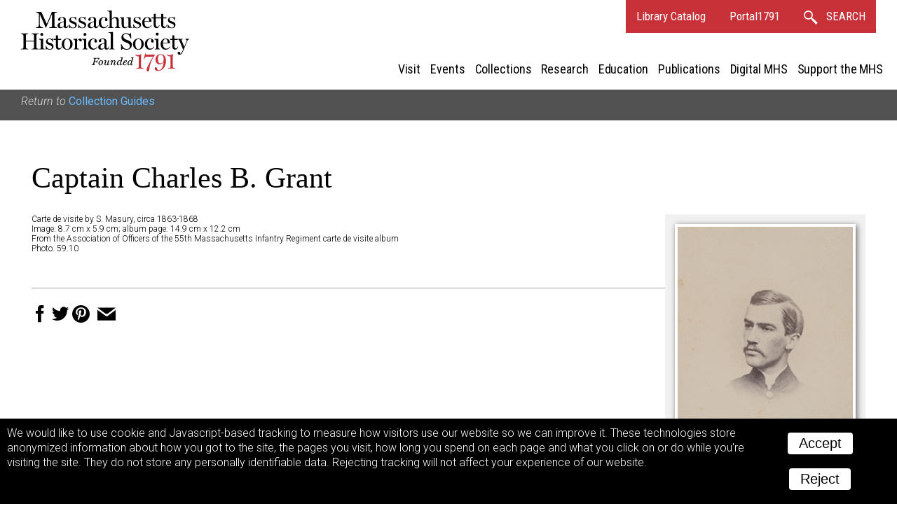

--- FILE ---
content_type: text/html; charset=UTF-8
request_url: https://www.masshist.org/database/2553?ft=Collection%20Guides&from=/collection-guides/view/fap009
body_size: 2923
content:
<!DOCTYPE html>
<html lang="en">
	<head>
		<meta charset="utf-8" />
		<link rel="shortcut icon" href="/favicon.ico" />
		<link href="https://fonts.googleapis.com/css?family=Roboto+Condensed:400,400i|Roboto:300,300i,400,400i,700,700i" rel="stylesheet" />
		<!--mobile-->
		<meta name="viewport" content="width=device-width, initial-scale=1.0" />
		<script src="/incl/js/jquery-2.1.1.min.js"></script>
		<script type="text/javascript" language="javascript" src="/2012/bbcms_templates/common/coreToolsV6.js"></script>
		<link rel="stylesheet" href="/2012/bbcms_templates/summer/surrogate/header-nav.css" />
		<link href="//cloud.webtype.com/css/78d7da92-c465-4bed-9138-252f993e9c89.css" rel="stylesheet" type="text/css" />
		<meta property="og:url" content="http://www.masshist.org/database/2553" />
		<meta property="og:image" content="http://www.masshist.org//database/images17/59_10_work_ref.jpg" />
		<meta property="og:description" content="Massachusetts Historical Society, Collections Online: Captain Charles B. Grant"/>
		
		<title>MHS Collections Online: Captain Charles B. Grant</title>
		<link rel="stylesheet" href="/database/css/document-2017-v03.css" type="text/css" media="screen" />
		<link rel="stylesheet" href="/database/css/2012-print.css" type="text/css" />

		<style>
			#banner { padding-bottom: 10px; }
		</style>
	</head>
	<body class="wide">
	<div class="owrapper" id="banner">
	<header class="header">
		<div class="iwrapper">
			<h1 id="logo">Massachusetts Historical Society. Founded 1791.
				<a class="homeLink" href="/">
					<img src="/images/banners/mhs_final.svg" alt=""/>
				</a>
			</h1>


			<div id="bannerLinks">
				<a href="http://balthazaar.masshist.org/cgi-bin/Pwebrecon.cgi?DB=local&PAGE=First" class="textLink">Library Catalog</a>
				<a href="https://aeon.masshist.org" class="textLink">Portal1791</a>
				<a class="textLink searchLink" href="/search">
					<svg
					xmlns:svg="http://www.w3.org/2000/svg" xmlns="http://www.w3.org/2000/svg" width="20px" height="20px" viewBox="0 0 34.009018 34.174942" version="1.1">
						<g transform="translate(-273.54565,-375.34216)">
						 <path style="fill:none;fill-opacity:1;stroke-width:2.97344351;stroke-linecap:round;stroke-miterlimit:4;stroke-dasharray:none;stroke-opacity:1" d="M 284.58528,376.82888 C 279.30934,376.82884 275.03233,381.10585 275.03237,386.38179 275.03243,391.65766 279.30941,395.93455 284.58528,395.93452 289.86115,395.93455 294.13812,391.65766 294.13818,386.38179 294.13822,381.10585 289.86122,376.82884 284.58528,376.82888 Z M 292.10293,394.23922 292.05344,394.28355 303.83666,406.5323 293.05788,396.62861 303.32324,407.39161 305.40372,405.31952 294.43928,395.25757 304.26009,405.49333 Z" />
						</g>
					</svg>
					<b>SEARCH</b>
				</a>

				<div class="hamburger"><span> </span><span> </span><span> </span></div>
			</div>

			
			
	<nav class="site_nav" id="siteNav">
		<div class="closer"><svg xmlns="http://www.w3.org/2000/svg" xmlns:xlink="http://www.w3.org/1999/xlink" version="1.1" width="36" height="36" viewBox="0 0 40 40"><path d="M0,2.5 L2.5,0 L 32.5,30 L 30,32.5 Z"></path><path d="M32.5,2.5 L30,0 L 0,30 L 2.5,32.5 Z"></path></svg></div>
		<ul>
			<li class="section_name"><a href="/visit"  mhs:path="/1/66">Visit</a></li>
			<li class="section_name"><a href="/events"  mhs:path="/1/14">Events</a></li>
			<li class="section_name"><a href="/collections"  mhs:path="/1/8">Collections</a></li>
			<li class="section_name"><a href="/research"  mhs:path="/1/9">Research</a></li>
			<li class="section_name"><a href="/teaching-history"  mhs:path="/1/13">Education</a></li>
			<li class="section_name"><a href="/publications"  mhs:path="/1/15">Publications</a></li>
			<li class="section_name"><a href="/digital-mhs"  mhs:path="/1/15">Digital MHS</a></li>
			<li class="section_name"><a href="/support"  mhs:path="/1/12">Support the MHS</a></li>
			
			<li class="mobile_extras"><a href="http://balthazaar.masshist.org/cgi-bin/Pwebrecon.cgi?DB=local&PAGE=First" class="textLink">Library Catalog</a></li>
			<li class="mobile_extras"><a href="/search" class="textLink">Search</a></li>
		</ul>
	</nav>
	
		</div>
	</header>

	
</div>


				<div class="mhs_backref">
										<p>Return to <a href="/collection-guides/view/fap009">Collection Guides</a></p>
				</div>
	<div id="masterCon" class="master_con">
		<div class="iwrapper">
			<div id="columns">
				<div class="main_col">

				
				<h1 class="created_title">Captain Charles B. Grant				</h1>
				
				<div class="view_choices" id="viewChoices">
					<div class="ref-img">
						<a href="/database/viewer.php?item_id=2553&mode=large&img_step=1&"><img src="/database/images17/59_10_work_ref.jpg" alt="Captain Charles B. Grant Carte de visite" title="Captain Charles B. Grant Carte de visite" usemap="" /></a>					</div>

					<div class="item_nav">
						<label>View:</label>
						<ul class="nav_modes">
							<li><a class="seqLink" href="/database/viewer.php?item_id=2553&img_step=1&mode=large#page1">image</a></li>																				</ul>
					</div><!--nav-->	
	
					 
					<div class="item_nav">
						<div class="sequence_pages">
													Image 1 of 1
									
						</div>
			
								
					</div>
						<p class="item_nav" style="font-size: 13px;">To order an image, navigate to the full<br/>display and click "request this image"<br/>on the blue toolbar.</p>
				</div><!--// view choices-->

				<div class="meta-data">
				
					<p>Carte de visite by S. Masury, circa 1863-1868</p>
					<p>Image: 8.7 cm x 5.9 cm; album page: 14.9 cm x 12.2 cm</p>
						<p><p>From the Association of Officers of the 55th Massachusetts Infantry Regiment carte de visite album</p>
<p>Photo. 59.10</p></p>
	
				</div><!--end meta data-->


				<br style="clear: left"/>

				<div class="descriptions">

				
	
								

				
						
						
						
							</div><!--//descriptions-->
				<span class="sharing-icons" data-services="fb tw pin email" data-img-src="http://www.masshist.org//database/images17/59_10_work_ref.jpg" data-url="http://www.masshist.org/database/2553" data-title="Captain Charles B. Grant - MHS Collections"></span>

			</div>
			</div><!--//columns -->
		</div>

	</div><!--// masterCon -->

	<script>
		function mhsASSetup(){
		   mhsASobj = new AntiSocial();
		   mhsASobj.findButtons("sharing-icons");
		}
	</script>
	<script src="/lib/ui-library/antisocial-v3.js" async="true" onload="mhsASSetup();"></script>

	<script>
		var cc_localStorageKey = "TRACKINGCONSENT";
		var cc_siteUsesGA = true; // to load GA
		var cc_gaAccountID ='G-1174Q9G3RC';
	</script>
	<script src="/lib/cookie-consent.js?v=2f" async="true"></script>
<script data-goatcounter="https://www.masshist.org/analytics"
        async src="/lib/count.js"></script>

</body>
</html>


--- FILE ---
content_type: text/css
request_url: https://www.masshist.org/2012/bbcms_templates/summer/surrogate/header-nav.css
body_size: 10586
content:
/* bring in header, nav, and footer for surrogate sites */
/* All Page Styles */
.clear {
  clear: both;
}

.hidden {
  display: none !important;
}

div > hr {
  clear: both;
}

.spacefix {
  text-indent: -9999em;
  color: white;
  clear: both;
}

.error_msg {
  font-weight: bold;
  color: #663311;
}

/* --- BANNER --- */
#banner {
  font-size: 100%;
  width: 100%;
  clear: both;
  background-size: 100%;
  background-position: 50% 50%;
  background-repeat: no-repeat;
  position: relative;
  box-sizing: border-box;
}

.header {
  color: white;
  text-align: right;
  background: rgba(255, 255, 255, 0.81);
}
.header .hamburger {
  display: none;
}

.header .iwrapper {
  position: relative;
  height: 118px;
  max-width: 1340px;
  padding: 0 30px;
  margin: 0 auto;
  box-sizing: border-box;
}

.header:after,
.header .iwrapper:after {
  content: " ";
  height: 0;
  display: block;
  clear: both;
  line-height: 0;
}

#logo {
  float: left;
  color: #6bbcff;
  text-indent: -9999em;
  font-size: 0 !important;
  margin: 0;
  text-shadow: none;
  height: auto;
  width: auto;
}
#logo .homeLink {
  display: block;
  margin: 15px 0 0 0;
  width: 240px;
}
#logo .homeLink img {
  display: block;
  height: auto;
  width: 100%;
}

#bannerLinks {
  position: relative;
  float: right;
  font-family: "Roboto Condensed", "Helvetica", "Arial", sans-serif;
  background: #c83138;
  box-sizing: border-box;
}
#bannerLinks a, #bannerLinks a:link, #bannerLinks a:visited, #bannerLinks a:hover {
  color: white;
  display: inline-block;
  font-size: 17px;
  font-weight: 400;
  line-height: 2.8;
  padding: 0 15px;
  text-decoration: none;
}
#bannerLinks a:hover {
  background: white;
  color: #c83138;
}
#bannerLinks a:hover svg path {
  stroke: #c83138;
}
#bannerLinks svg {
  vertical-align: middle;
  padding-right: 0.5rem;
  cursor: pointer;
}
#bannerLinks svg path {
  stroke: #ffffff;
}
#bannerLinks .searchLink b {
  font-weight: normal;
}
#bannerLinks #searchForm {
  box-sizing: border-box;
  position: absolute;
  right: 0;
  background: #c83138;
  z-index: 100;
}
#bannerLinks #searchForm div {
  padding: 7.5px 15px;
  text-align: right;
}
#bannerLinks #searchForm input {
  display: inline-block;
  margin: 0;
  line-height: 2;
  font-size: 17px;
  border: none;
  height: 27px;
  padding: 5px;
  width: auto;
}
#bannerLinks #searchForm ::-webkit-input-placeholder {
  font-weight: 300;
  font-size: 16px;
  color: #909090;
}
#bannerLinks #searchForm ::-moz-placeholder {
  font-weight: 300;
  font-size: 16px;
  color: #909090;
}
#bannerLinks #searchForm :-ms-input-placeholder {
  font-weight: 300;
  font-size: 16px;
  color: #909090;
}
#bannerLinks #searchForm :-moz-placeholder {
  font-weight: 300;
  font-size: 16px;
  color: #909090;
}
#bannerLinks #searchForm input:focus {
  outline: none;
}
#bannerLinks #searchForm a, #bannerLinks #searchForm a:link, #bannerLinks #searchForm a:visited, #bannerLinks #searchForm a:hover {
  padding: 0.1rem 0.5rem;
  line-height: 2;
  width: 2rem;
  background: white;
}
#bannerLinks #searchForm a svg path {
  stroke: #c83138;
}
#bannerLinks #searchForm input, #bannerLinks #searchForm a {
  vertical-align: top;
}
.galleryLink {
  /*	float: right;
  	display: block;
      margin-top: 68px;
      margin-right: $gutter;
  */
  display: block;
  position: absolute;
  right: 30px;
  bottom: 15px;
}
.galleryLink a {
  color: #65baff;
  font-weight: bold;
  font-size: 13px;
  text-shadow: 1px 1px 1px black;
  font-weight: 300;
}

/* --- NAVIGATION --- */
.breadcrumbs {
  background: #cccccc;
  font-size: 13px;
  padding: 7px 12px 4px 42px;
}

@media (max-width: 1180px) {
  #logo .homeLink {
    position: relative;
    background: url(/images/banners/mhs_final_horizontal_blk_no_date.svg) no-repeat;
    background-size: contain;
    height: auto;
    background-position: 0 71%;
    background-size: 90%;
    margin: 0;
    width: 527px;
  }
  #logo .homeLink img {
    display: none;
  }
  #logo .homeLink:before {
    display: block;
    content: "";
    padding-top: 10%;
  }
}
@media (max-width: 994px) {
  #bannerLinks {
    top: 0;
    right: 0;
    margin: 0 !important;
  }

  #logo {
    width: auto;
    height: auto;
  }
  #logo .homeLink {
    background: none;
    margin: 15px 15px 15px 0;
    width: 240px;
  }
  #logo .homeLink img {
    display: block;
  }
  #logo .homeLink:before {
    display: none;
  }

  .header .iwrapper {
    padding: 0 0 0 30px;
  }
  .header .hamburger {
    box-sizing: border-box;
    display: inline-block;
    vertical-align: bottom;
    top: 0;
    left: -50px;
    z-index: 11;
    cursor: pointer;
    padding: 12px 0;
  }
  .header .hamburger span {
    display: block;
    background: white;
    height: 4px;
    width: 26px;
    margin: 0 12px;
    transition: all 0.7s ease;
  }
  .header .hamburger span + span {
    margin-top: 4px;
  }

  .navOpen .header .hamburger span {
    transform: translate(7px, 9px) rotate(-45deg);
  }
  .navOpen .header .hamburger span + span {
    transform: translate(7px, 2px) rotate(45deg);
  }
  .navOpen .header .hamburger span + span + span {
    transform: translate(7px, -6px) rotate(45deg);
  }
}
@media (max-width: 777px) {
  #banner {
    background-position: 50% 100%;
  }

  .header .iwrapper {
    padding: 0;
    height: auto;
  }
  .header #bannerLinks {
    float: none;
  }

  #logo {
    float: none;
    margin: 0;
  }
  #logo .homeLink {
    position: relative;
    background: rgba(255, 255, 255, 0.71) url(/images/banners/mhs_final_horizontal_blk_no_date.svg) no-repeat;
    background-size: contain;
    height: audo;
    background-position: 15px 50%;
    background-size: 90%;
    margin: 0;
    width: 100%;
  }
  #logo .homeLink img {
    display: none;
  }
  #logo .homeLink:before {
    display: block;
    content: "";
    padding-top: 12%;
  }
}
@media (max-width: 640px) {
  #banner {
    position: relative !important;
  }
}
@media (max-width: 430px) {
  #bannerLinks a,
#bannerLinks a:link,
#bannerLinks a:visited,
#bannerLinks a:hover {
    padding: 0 8px;
  }
  #bannerLinks a.searchLink b {
    display: none;
  }
}
.site_nav {
  box-sizing: border-box;
  position: absolute;
  right: 15px;
  bottom: 0;
  text-align: right;
  font-family: "Roboto Condensed", Arial, sans-serif;
  padding: 0;
  clear: none;
  display: block;
  margin: 0 0 0 0;
  width: auto;
  float: right;
}
.site_nav .closer {
  display: none;
}
.site_nav ul {
  margin: 0;
  padding: 0;
}
.site_nav ul a:link {
  padding: 6px 5px;
}
.site_nav ul a,
.site_nav ul a:link,
.site_nav ul a:active,
.site_nav ul a:hover,
.site_nav ul a:visited {
  display: block;
  margin: 0;
  color: black;
  text-decoration: none;
  font-size: 18px;
  letter-spacing: -0.1px;
  font-weight: 400;
}
.site_nav ul a:hover {
  background: black;
  color: white;
}
.site_nav br {
  display: none;
}
.site_nav li {
  display: inline-block;
  list-style-type: none;
  padding: 0;
  margin: 0;
  line-height: 1.5;
}
.site_nav li a.current_section,
.site_nav li a:link.current_section,
.site_nav li a:active.current_section,
.site_nav li a:hover.current_section,
.site_nav li a:visited.current_section {
  color: white;
  background: #c83138;
  text-decoration: none;
}

#mainNavMoreT {
  display: inline-block;
  cursor: pointer;
  padding: 12px 14px 8px 8px;
}
#mainNavMoreT a {
  text-transform: uppercase;
  font-size: 13px;
}
#mainNavMoreT svg {
  transition: transform 0.5s ease;
  transform: ro tate(-90deg);
  fill: #000000;
}

#mainNavMoreT:hover {
  background: #433f3b;
}

#mainNavMoreT:hover a {
  background: #433f3b;
  color: white;
}
#mainNavMoreT:hover a svg {
  fill: #ffffff;
}

#mainNavMoreT.open {
  background: #433f3b;
}
#mainNavMoreT.open a {
  color: white;
}
#mainNavMoreT.open svg {
  transform: rotate(0deg);
  fill: #ffffff;
}

#mainNavMore {
  position: absolute;
  z-index: 505;
  background: #433f3b;
  width: 100%;
  margin: 0 auto;
  padding-right: 58px;
  max-width: 1250px;
  display: none;
  right: 0;
  -moz-box-shadow: 0 3px 4px rgba(0, 0, 0, 0.6);
  -moz-box-sizing: border-box;
  -webkit-box-shadow: 0 3px 4px rgba(0, 0, 0, 0.6);
  -webkit-box-sizing: border-box;
  -o-box-shadow: 0 3px 4px rgba(0, 0, 0, 0.6);
  -o-box-sizing: border-box;
  box-shadow: 0 3px 4px rgba(0, 0, 0, 0.6);
  box-sizing: border-box;
  text-align: right;
}

#mainNavMore.open {
  display: block;
}

#mainNavMore a:link,
#mainNavMore a:visited,
#mainNavMore a:active {
  font-family: "Roboto Condensed", sans-serif;
  font-weight: 300;
  font-size: 15px;
  background: none;
  color: white;
  padding: 4px;
}

#mainNavMore a:hover {
  background: #dfdfdf;
  color: #433f3b;
}

#mainNavMore ul {
  background: none;
  display: inline-block;
  padding: 15px;
  vertical-align: top;
}

#mainNavMore ul li {
  display: block;
  text-align: left;
}

.mobile_extras {
  display: none !important;
}

@media (max-width: 994px) {
  .mobile_extras {
    display: block !important;
  }

  #mainNavMore,
#mainNavMoreT {
    display: none !important;
  }
}
@media (max-width: 1050px) {
  #banner,
#bigBoxes,
#masterCon,
#MHSfooter {
    right: 0;
    transition: right 0.5s ease;
    position: relative;
  }

  .site_nav {
    background: #3a3a3a;
    width: 280px;
    position: fixed !important;
    left: auto;
    right: -280px !important;
    bottom: auto !important;
    top: 47px !important;
    margin: 0;
    transition: right 0.5s ease;
    float: none;
  }
  .site_nav li {
    text-align: left;
    display: block;
    position: relative;
  }
  .site_nav li a:link, .site_nav li a:visited {
    color: white;
    font-weight: 400;
    padding-left: 0.75rem;
  }
  .site_nav .closer {
    display: none;
    position: absolute;
    right: 6px;
    width: 30px;
    height: 30px;
    cursor: pointer;
    margin: 6px;
    transform: scale(0.8);
  }
  .site_nav .closer svg {
    height: 30px;
  }
  .site_nav .closer path {
    fill: #ffffff;
  }

  .navOpen .site_nav {
    right: 0 !important;
  }
  .navOpen #banner,
.navOpen #bigBoxes,
.navOpen #masterCon,
.navOpen #MHSfooter {
    right: 280px;
  }

  .homepage .site_nav li.hide_on_home {
    display: block;
  }
}
@media (max-width: 600px) {
  .navOpen .site_nav {
    right: 0 !important;
    height: 100%;
  }
}
#BTT {
  transition: bottom 0.5s ease;
  display: block;
  bottom: -50px;
  position: fixed;
  right: 0;
  z-index: 500;
  background: #8a8a8a;
  color: white;
  padding: 1rem;
  font-weight: bold;
  font-size: 16px;
  font-family: Arial, sans-serif;
  box-sizing: border-box;
  cursor: pointer;
}

#BTT.showBTT {
  bottom: 0;
}

/*# sourceMappingURL=header-nav.css.map */


--- FILE ---
content_type: text/css
request_url: https://www.masshist.org/database/css/document-2017-v03.css
body_size: 7459
content:

/* layout and structure */

	body {
		padding: 0; margin: 0;
		font-family: "Roboto", "Helvetica", Arial, sans-serif;
		font-weight: 300;
		font-size: 100%;
		background: white;
	}
	
	
	.master_con {
		max-width: 1250px;
		box-sizing: border-box;
		margin: 0 auto;
		padding: 0 30px;
	}
	
	


	#columns {
		padding-top: 30px;
	}
	
	
	.main_col {
		padding-top: 0;
	}


	.collections-online {
		border-bottom: 1px solid #777;
		font-family: "Roboto Condensed", Helvetica, Arial, sans-serif;
		color: #c83138;
		font-size: 28px;
		text-transform: uppercase;
		font-weight: bold;
	}
	
	
/* meta data formating */


	.mhs_backref {
		background: #525252;
		color: #ddd;
		padding: 0 5px 0 0;
		font-style: italic;
		text-align: left;
		min-height: 44px;
	}
	
	.mhs_backref h1 {
		font-style: normal; color: white; display: inline; font-size: 22px;
	}
	
	.mhs_backref img {
		display: block;
		float: left;
		vertical-align: middle;
	}
	
	.mhs_backref p {
		margin-top: 0;
		margin-bottom: 0;
		padding: 7px 30px;
		display: block;
	}
	
	.mhs_backref a:link,
	.mhs_backref a:visited {
		font-style: normal;
		color: #6bbcff; /* #ffdd66; */
	}


	h2.alternateTitle {
		font-size: 22px;
	}
	h2.alternateTitle:before {
		content: "Alternate title: ";
		font-weight: normal;
		color: #9a9a9a;
		font-family: "Arial", sans-serif;
		font-size: 19px;
	}


	h2,
	span.subHeading {
		font-weight: 700;
		font-size:18px;
		border: none;
		margin: 2rem 0 .5rem 0;
	}
	
	a,
	a:link,
	a:active,
	a:visited,
	a.pseudo {
		color: #00b4ff; /* #ff002b;*/
		font-weight: 400;
		text-decoration: none;
	}
	
	
	i, em {
		font-style: italic;
	}
	
	
	p {
		margin: 0 0 1rem 0;
	}
	
	.pub_title,
	.real_title,
	.created_title {
		font-family: "Miller Headline", "Georgia", serif;
		font-size: 42px;
		font-weight: 400;
	}
	
	.real_title { font-style: italic;}
	.pub_title { font-style: normal;}
	
	#seq_note, #seq_note_toggle {
		color: black;
		font-family: Helvetica, Arial, sans-serif;
		font-size: 14px;
	}

	#seq_note_toggle {
		color: #0084ff;
		cursor: pointer;
		padding-right: 14px;
		background: url(/images/smgraphics/open-close-blue-arrow.png) 100% 2px no-repeat;
	}
	#seq_note_toggle.toggled {
		background: url(/images/smgraphics/open-close-blue-arrow.png) 100% -12px no-repeat;
	}
	
	#seq_note.toggling {
		display: none;
		padding: 7px;
		background: white;
		box-shadow: 2px 2px 4px #444444;
		position: absolute;
		z-index: 500;
	}

	#meta-toggle {display: inline;
		cursor: pointer;
		padding-right: 14px;
		background: url(/images/smgraphics/open-close-blue-arrow.png) 100% 2px no-repeat;
	}
	#meta-toggle.toggled {
		background: url(/images/smgraphics/open-close-blue-arrow.png) 100% -12px no-repeat;
	}
		
	.meta-data {
		font-size: 12px;
		margin-left: 0;
	}
	
	.meta-data p {
		margin: 0;
		padding: 0;
	}
	
	.meta-data.toggling {
		display: none;
		max-width: 45%;
		padding: 7px;
		background: white;
		box-shadow: 2px 2px 4px #444444;
		position: absolute;
		z-index: 500;
	}
	
	
	
	/* navigation */

	.view_choices {
		float: right;
		margin-left: 28px;
		margin-bottom: 14px;
		text-align: left;
		background: #f1f1f1;
		padding: 14px;
		max-width: 45%;
		overflow: visible;
	}
	.view_choices ul {display: inline}
	.view_choices li {display: inline; margin: 0 14px 0 0;}
	.view_choices .chosen {display: none}
	
	.img-mode .view_choices,
	.transcript-mode .view_choices {
		float: none;
		text-align: left;
		padding: 7px;
		margin: 0;
	}
	
	
	.ref-img {
		text-align: center;
	}
	
	.ref-img img {
		border: 4px solid white;
		box-shadow: 2px 2px 8px #666666;
		max-width: 100%;
	}

	.item_nav {
		clear: left;
		margin: 7px 0 7px 0;
		padding: 7px 7px 7px 7px;
		font-size: 16px;
	}
	
	.ref-img a:link,
	.ref-img a:visited {

	}



	.projects {
		background: #e9e9e9;
		border-radius: 5px 5px;
		padding: 14px;
		margin-right: 14px;
	}

	.projects li {
		list-style: circle;
		margin: 7px 0 0 21px;
	}
	

	
	
	
	.descriptions .from_project_title {
		color:  #555;
		padding-right: 14px;
		text-align: center;
		font-size: 12px;
		background: none;
	}
	
	.descriptions .from_project_title a:link {
		background: none;
		padding-right: 0;
	}


	
	
	
	.img-mode .item_nav,
	.transcript-mode .item_nav {margin: 0;}
	
	.item_nav {
		text-align: left;
	}
	
	.item_nav label {}
	
	.item_nav .sequence_pages {
		display: inline;
		padding-left: 0;
		}
		
	.item_nav .sequence_pages h3 {
		display: inline;
		color: black;
		font-family: Helvetica, Arial, sans-serif;
		font-size: 14px;
		padding-right: 7px;
		padding-left: 0;
		margin: 0;
	}
		
	.item_nav .sequence_pages div {
		display: inline;
	}
	
	.item_nav .sequence_pages li {
		display: inline;
		margin: 0;
		font-size: 14px;
		padding: 0;
		border: 1px solid #e0e0e0;
	}
	
	.item_nav .sequence_pages .currentPage {
		cursor: default;
		background: #d0d0d0;
		padding: 0 4px 0 4px;
	}
	.item_nav .sequence_pages .currentPage a {color: #333}
	
	.item_nav .sequence_pages li a:link {
		padding: 0 4px 0 4px;
	}
	.item_nav .sequence_pages li a:link  {
		text-decoration: none;
	}
	
	.item_nav .sequence_pages li:hover {
		border: 1px solid #0077aa;
	}
	
	.item_nav .sequence_pages .prev_img_link a:link,
	.item_nav .sequence_pages .next_img_link a:link
	{
		background: #0084ff url(/database/graphics/prev-page.gif)  -1px -2px no-repeat;
		padding: 2px 6px;
		border-radius: 3px;
		-webkit-border-radius: 3px;
		-moz-border-radius: 3px;
		border: 1px solid #1188ff;
	}

	.item_nav .sequence_pages .next_img_link a:link
	{
		background: #0084ff url(/database/graphics/next-page.gif)  -3px -2px no-repeat;
	}
	
	.item_nav .jump_form {
		display: inline;
		padding-left: 28px;
	}
	
	.item_nav .jump_form input {
		display: inline;
		width: 3em;
		float: none;
		padding: 0;
		line-height: 1.35;
		vertical-align: middle;
		margin: 0;
	}
	
	.item_nav .nav_modes {
		padding: 0;
		display: block;
	}
	
	.item_nav .nav_modes li {
		display: inline;
		list-style: none;
		padding: 0;
		margin: 0 7px;
		line-height: 14px;
	}

	.item_nav .nav_modes img {
		vertical-align: middle;
	}


	.extra-nav {
		list-style-type: none;
		background: #e0e0e0;
		margin: 14px 0 14px 0;
		padding: 7px;
		text-align: center;
	}
	
	.extra-nav li {display: inline}


	/* descriptions */
	
	.descriptions {
		max-width: 600px;
		clear: left;
		margin: 14px 0 0 0;
		line-height: 1.35;
		padding: 0 0 1rem 0;
	}
	
	.descriptions h2, .descriptions h3 {
		font-family: Helvetica, Arial, sans-serif;
	}
	
	.descriptions h2 {
		font-size: 16px;
	}
	
	.descriptions h3 {
		color: #b4111a;
		font-size: 14px;
		padding: 0;
		margin: 0;
	}
	/* old fix */
	span.subHeading em {
		font-style: normal;
	}
	
	.descriptions p {margin-left: 0;}
	
	
	.transcript_text a {
		color: #666;
	}
	
	
	
	/* viewer customizations */
	.view_controls {
		border-top-right-radius: 0 0;
		border-bottom-right-radius: 0 0;
		border-top-left-radius: 0 0;
		border-bottom-left-radius: 7px 7px;
		font-family: Helvetica, Arial, sans-serif;
		font-size: 14px;
		color: white;
	}


	.zoomify {
		box-sizing: border-box;
		-webkit-box-sizing: border-box;
		-moz-box-sizing: border-box;
		border: 4px solid #1188ff;

	}


	.sharing-icons {
		padding-top: 1.5rem;
	    display: block;
		border-top: 1px solid #a0a0a0;
	}
	
	.sharing-icon.email svg {
		width: 40px;
		height: 24px;
	}
	
	
	@media (max-width: 660px)  {
		.view_choices {
			float: none;
			width: 95%;
			max-width: none;
			margin-left: 0;
		}
		
		
		.dualChoice {
			display: none !important;
		}
	}


--- FILE ---
content_type: text/css
request_url: https://www.masshist.org/database/css/2012-print.css
body_size: 788
content:
	
	@media print {
		
		#masthead2012,
		#siteNav,
		footer {
			display: none;
		}
		
		.view_choices .item_nav {display: none}
		
		
		/* hide choice of alt desc */
		
		.descriptions .projects {display: none;}
		
		
		
		h2.from_project_title {
			font-size: 14pt;
		}
		
		
		
		/* Ojbect view */
		
		.banner {
			position: relative;
		}
				
		
		/* reveal image */
		
		
		.print_only {display: block;}
		.print_only img {max-width: 100%}
		
		/* hide other */
		#nv_image_box {display: none}
		
		.captionWithImage {display: none}
		
		#fullCaption {display:  block; position: relative;}
		
		#tControls {display: none}
		
		.print_only h1 {
			font-size: 150%;
			margin: .5in;
			padding: .25in;
			border: 1px solid black;
		}
		
		.backToTop, .mobileToTop {display: none}
		
	}

--- FILE ---
content_type: image/svg+xml
request_url: https://www.masshist.org/images/banners/mhs_final.svg
body_size: 29377
content:
<?xml version="1.0" encoding="UTF-8" standalone="no"?>
<svg
   xmlns:svg="http://www.w3.org/2000/svg"
   xmlns="http://www.w3.org/2000/svg"
   version="1.1"
   x="0px"
   y="0px"
   width="517.72101"
   height="187.74899"
   viewBox="0 0 517.72101 187.74899"
   xml:space="preserve"><path
     d="M 86.96,53.717 86.96,52.133 C 88.256,52.061 92.216,51.7 93.225,51.196 94.881,50.332 95.529,49.18 95.529,47.524 L 95.529,10.657 76.88,52.925 75.512,52.925 C 74.648,50.116 73.064,46.012 71.696,42.916 L 57.727,11.665 57.727,40.035 C 57.727,45.508 58.591,48.604 60.175,49.9 61.399,50.908 66.296,52.06 67.592,52.132 L 67.592,53.716 45.989,53.716 45.989,52.132 C 47.213,51.987 50.958,51.556 52.686,50.331 54.414,49.107 55.062,45.939 55.062,40.394 L 55.062,14.04 C 55.062,11.088 54.27,9.288 52.83,8.136 51.102,6.768 48.293,6.192 46.35,6.12 L 46.35,4.535 62.551,4.535 79.257,41.186 92.722,10.656 C 93.874,7.992 94.306,5.328 94.378,4.535 L 110.651,4.535 110.651,6.12 C 109.355,6.191 106.619,6.624 105.323,7.056 103.523,7.632 103.091,9 103.091,10.584 L 103.091,47.523 C 103.091,49.107 103.667,50.259 105.323,51.051 106.187,51.483 109.427,52.059 110.723,52.131 L 110.723,53.715 86.96,53.715 Z"
      /><path
     d="M 137.928,54.436 C 134.544,54.436 132.743,52.924 131.591,49.612 L 131.375,49.612 C 128.783,52.636 125.039,54.581 120.718,54.581 115.749,54.581 112.365,51.557 112.365,46.948 112.365,41.044 115.822,39.027 119.422,37.659 123.526,36.075 128.495,34.851 131.519,33.123 L 131.519,29.091 C 131.519,27.795 131.303,21.819 125.327,21.819 122.591,21.819 121.582,23.475 120.934,24.267 120.934,25.347 121.582,26.931 121.582,28.515 121.582,30.027 119.998,31.612 117.406,31.612 115.03,31.612 114.166,29.739 114.166,27.867 114.166,23.547 120.287,20.235 125.759,20.235 132.887,20.235 138.144,21.315 138.144,30.891 138.144,37.228 137.784,44.644 137.784,47.021 137.784,48.101 138.792,50.693 141.168,50.693 143.544,50.693 143.76,47.885 143.976,45.149 L 145.56,45.149 C 145.129,51.845 142.392,54.436 137.928,54.436 Z M 119.35,45.868 C 119.35,49.828 121.15,51.629 124.246,51.629 127.99,51.629 129.574,49.973 131.303,47.813 L 131.591,35.211 C 124.391,37.443 119.35,39.46 119.35,45.868 Z"
      /><path
     d="M 159.591,54.724 C 156.063,54.724 152.246,53.068 151.023,51.844 L 150.303,54.076 147.927,54.076 147.567,42.915 149.079,42.915 C 149.871,46.443 154.191,52.996 159.952,52.996 164.992,52.996 166.721,50.331 166.721,46.803 166.721,43.059 163.912,41.547 158.296,39.891 153.688,38.523 148.503,35.859 148.503,29.666 148.503,24.337 152.607,20.233 159.304,20.233 162.113,20.233 164.992,20.88 166.793,22.105 L 167.369,20.161 169.601,20.161 170.105,30.098 168.593,30.098 C 167.873,25.994 164.2,21.889 159.088,21.889 154.695,21.889 153.471,24.41 153.471,27.074 153.471,31.178 155.919,31.97 161.896,33.915 167.801,35.859 171.689,38.523 171.689,44.428 171.688,50.837 166.36,54.724 159.591,54.724 Z"
      /><path
     d="M 188.304,54.724 C 184.776,54.724 180.959,53.068 179.736,51.844 L 179.016,54.076 176.64,54.076 176.28,42.915 177.792,42.915 C 178.584,46.443 182.904,52.996 188.665,52.996 193.705,52.996 195.434,50.331 195.434,46.803 195.434,43.059 192.625,41.547 187.009,39.891 182.401,38.523 177.216,35.859 177.216,29.666 177.216,24.337 181.32,20.233 188.017,20.233 190.826,20.233 193.705,20.88 195.506,22.105 L 196.082,20.161 198.314,20.161 198.818,30.098 197.306,30.098 C 196.586,25.994 192.913,21.889 187.801,21.889 183.408,21.889 182.184,24.41 182.184,27.074 182.184,31.178 184.632,31.97 190.609,33.915 196.514,35.859 200.402,38.523 200.402,44.428 200.401,50.837 195.073,54.724 188.304,54.724 Z"
      /><path
     d="M 230.914,54.436 C 227.53,54.436 225.729,52.924 224.577,49.612 L 224.361,49.612 C 221.769,52.636 218.025,54.581 213.704,54.581 208.735,54.581 205.351,51.557 205.351,46.948 205.351,41.044 208.808,39.027 212.408,37.659 216.512,36.075 221.481,34.851 224.505,33.123 L 224.505,29.091 C 224.505,27.795 224.289,21.819 218.313,21.819 215.577,21.819 214.568,23.475 213.92,24.267 213.92,25.347 214.568,26.931 214.568,28.515 214.568,30.027 212.984,31.612 210.392,31.612 208.016,31.612 207.152,29.739 207.152,27.867 207.152,23.547 213.273,20.235 218.745,20.235 225.873,20.235 231.13,21.315 231.13,30.891 231.13,37.228 230.77,44.644 230.77,47.021 230.77,48.101 231.778,50.693 234.154,50.693 236.53,50.693 236.746,47.885 236.962,45.149 L 238.546,45.149 C 238.115,51.845 235.379,54.436 230.914,54.436 Z M 212.337,45.868 C 212.337,49.828 214.137,51.629 217.233,51.629 220.977,51.629 222.561,49.973 224.29,47.813 L 224.578,35.211 C 217.377,37.443 212.337,39.46 212.337,45.868 Z"
      /><path
     d="M 254.738,54.581 C 244.297,54.581 239.113,47.236 239.113,37.3 239.113,28.443 245.234,20.235 255.098,20.235 262.514,20.235 266.259,24.195 266.259,28.588 266.259,30.964 265.034,32.62 262.514,32.62 261.074,32.62 258.482,31.828 258.482,29.019 258.482,25.995 259.418,25.923 259.418,24.555 259.058,22.466 257.618,21.962 255.098,21.962 250.849,21.962 246.385,25.778 246.385,36.651 246.385,45.076 250.13,51.413 256.466,51.413 261.579,51.413 264.316,49.181 266.691,45.004 L 268.06,46.012 C 265.395,50.764 260.426,54.581 254.738,54.581 Z"
      /><path
     d="M 288.936,53.717 288.936,52.277 C 290.233,52.206 291.313,52.061 292.321,51.773 293.69,51.341 294.266,50.117 294.266,48.533 L 294.266,31.179 C 294.266,26.21 291.385,23.475 288.289,23.475 283.031,23.475 280.08,26.859 279.287,28.515 L 279.287,48.172 C 279.287,49.757 279.935,50.837 281.232,51.413 282.312,51.917 283.32,52.205 284.615,52.276 L 284.615,53.716 267.623,53.716 267.623,52.276 C 268.918,52.205 269.783,52.06 270.791,51.772 272.158,51.34 272.734,50.116 272.734,48.532 L 272.734,7.489 C 272.591,5.976 271.943,4.104 270.791,3.312 269.926,2.736 267.262,2.232 265.967,2.16 L 265.967,0.792 278.783,0 279.287,0.504 279.287,26.139 279.432,26.139 C 282.168,23.475 285.049,20.235 291.241,20.235 297.938,20.235 300.889,24.771 300.889,31.612 L 300.889,48.245 C 300.889,49.829 301.465,50.909 302.762,51.485 303.77,51.918 304.633,52.206 305.93,52.277 L 305.93,53.717 288.936,53.717 Z"
      /><path
     d="M 331.41,53.86 330.906,53.356 330.906,48.964 330.689,48.964 C 327.953,51.699 325.361,54.58 319.169,54.58 312.472,54.58 309.808,49.611 309.808,42.843 L 309.808,27.722 C 309.663,26.209 309.087,24.913 307.935,24.121 307.072,23.545 305.632,23.041 304.335,22.969 L 304.335,21.601 315.929,20.738 316.433,21.242 316.433,44.139 C 316.433,49.108 319.025,51.7 322.121,51.7 327.377,51.7 329.898,48.316 330.834,46.804 L 330.834,27.507 C 330.689,25.994 330.113,24.698 328.961,23.906 328.098,23.33 326.154,23.042 324.281,22.969 L 324.281,21.601 336.883,20.738 337.387,21.242 337.387,47.308 C 337.532,48.82 338.108,49.972 339.258,50.764 340.123,51.34 341.418,51.628 342.715,51.7 L 342.715,53.068 331.41,53.86 Z"
      /><path
     d="M 357.321,54.724 C 353.794,54.724 349.977,53.068 348.753,51.844 L 348.032,54.076 345.657,54.076 345.298,42.915 346.81,42.915 C 347.601,46.443 351.921,52.996 357.683,52.996 362.722,52.996 364.451,50.331 364.451,46.803 364.451,43.059 361.642,41.547 356.027,39.891 351.418,38.523 346.234,35.859 346.234,29.666 346.234,24.337 350.338,20.233 357.035,20.233 359.844,20.233 362.723,20.88 364.523,22.105 L 365.099,20.161 367.331,20.161 367.835,30.098 366.323,30.098 C 365.602,25.994 361.93,21.889 356.817,21.889 352.424,21.889 351.202,24.41 351.202,27.074 351.202,31.178 353.649,31.97 359.626,33.915 365.53,35.859 369.419,38.523 369.419,44.428 369.419,50.837 364.091,54.724 357.321,54.724 Z"
      /><path
     d="M 388.922,54.581 C 378.049,54.581 373.01,46.66 373.01,37.155 373.01,28.514 378.553,20.234 388.131,20.234 397.994,20.234 401.596,26.714 401.596,34.059 L 401.596,34.706 380.137,34.706 380.137,35.498 C 380.137,44.787 383.162,51.412 390.867,51.412 396.482,51.412 398.283,49.395 401.019,45.003 L 402.314,45.867 C 399.795,50.98 394.971,54.581 388.922,54.581 Z M 388.058,21.89 C 383.521,21.89 380.353,26.355 380.136,33.123 L 394.611,32.979 C 394.611,27.795 393.531,21.89 388.058,21.89 Z"
      /><path
     d="M 417.212,54.436 C 411.306,54.436 408.499,50.908 408.499,44.499 L 408.499,24.409 401.585,24.409 401.585,21.313 408.642,21.313 408.642,10.152 414.908,10.152 414.908,21.313 424.773,21.313 424.773,24.409 414.979,24.409 414.979,43.635 C 414.979,47.739 416.131,50.404 420.522,50.404 424.196,50.404 424.483,47.524 424.915,44.788 L 426.499,44.788 C 425.923,49.973 422.54,54.436 417.212,54.436 Z"
      /><path
     d="M 440.028,54.436 C 434.124,54.436 431.315,50.908 431.315,44.499 L 431.315,24.409 424.403,24.409 424.403,21.313 431.46,21.313 431.46,10.152 437.724,10.152 437.724,21.313 447.589,21.313 447.589,24.409 437.796,24.409 437.796,43.635 C 437.796,47.739 438.948,50.404 443.341,50.404 447.013,50.404 447.302,47.524 447.734,44.788 L 449.318,44.788 C 448.741,49.973 445.356,54.436 440.028,54.436 Z"
      /><path
     d="M 463.347,54.724 C 459.82,54.724 456.003,53.068 454.779,51.844 L 454.058,54.076 451.683,54.076 451.324,42.915 452.836,42.915 C 453.627,46.443 457.947,52.996 463.709,52.996 468.748,52.996 470.477,50.331 470.477,46.803 470.477,43.059 467.668,41.547 462.053,39.891 457.444,38.523 452.26,35.859 452.26,29.666 452.26,24.337 456.364,20.233 463.061,20.233 465.87,20.233 468.749,20.88 470.549,22.105 L 471.125,20.161 473.357,20.161 473.861,30.098 472.349,30.098 C 471.628,25.994 467.956,21.889 462.843,21.889 458.45,21.889 457.228,24.41 457.228,27.074 457.228,31.178 459.675,31.97 465.652,33.915 471.556,35.859 475.445,38.523 475.445,44.428 475.444,50.837 470.116,54.724 463.347,54.724 Z"
      /><path
     d="M 32.331,119.963 32.331,118.379 C 33.627,118.307 36.58,118.019 37.516,117.659 39.245,117.011 39.748,115.715 39.748,114.131 L 39.748,95.553 14.906,95.553 14.906,113.771 C 14.906,115.355 15.482,116.579 17.138,117.299 18.002,117.659 21.026,118.307 22.322,118.379 L 22.322,119.963 0,119.963 0,118.379 C 1.296,118.307 4.104,118.019 5.041,117.659 6.769,117.011 7.273,115.715 7.273,114.131 L 7.273,77.192 C 7.273,75.608 6.769,74.383 5.041,73.664 3.817,73.16 1.296,72.439 0,72.368 L 0,70.783 22.322,70.783 22.322,72.368 C 21.026,72.439 18.434,72.872 17.138,73.304 15.338,73.88 14.906,75.248 14.906,76.832 L 14.906,93.178 39.748,93.178 39.748,77.193 C 39.748,75.609 39.172,74.384 37.516,73.665 36.292,73.161 33.628,72.44 32.331,72.369 L 32.331,70.784 54.653,70.784 54.653,72.369 C 53.357,72.44 50.908,72.873 49.612,73.305 47.812,73.881 47.38,75.249 47.38,76.833 L 47.38,113.772 C 47.38,115.356 47.956,116.508 49.612,117.3 50.476,117.732 53.356,118.308 54.653,118.38 L 54.653,119.964 32.331,119.964 Z"
      /><path
     d="M 56.089,119.963 56.089,118.523 C 57.385,118.452 58.25,118.307 59.257,118.019 60.625,117.587 61.201,116.219 61.201,114.779 L 61.201,94.112 C 61.057,92.6 60.409,91.304 59.257,90.512 58.393,89.936 56.305,89.215 55.008,89.144 L 55.008,87.776 67.249,86.984 67.753,87.488 67.753,114.346 C 67.753,115.858 68.401,117.082 69.697,117.658 70.849,118.162 71.929,118.45 72.865,118.521 L 72.865,119.961 56.089,119.961 Z M 63.866,78.264 C 61.49,78.264 59.473,76.247 59.473,73.871 59.473,71.423 61.49,69.334 63.866,69.334 66.53,69.334 68.403,71.278 68.403,73.583 68.402,76.103 66.458,78.264 63.866,78.264 Z"
      /><path
     d="M 87.913,120.971 C 84.385,120.971 80.568,119.315 79.345,118.091 L 78.625,120.323 76.249,120.323 75.889,109.162 77.401,109.162 C 78.193,112.69 82.513,119.243 88.274,119.243 93.314,119.243 95.043,116.578 95.043,113.05 95.043,109.306 92.234,107.794 86.618,106.138 82.01,104.77 76.825,102.106 76.825,95.913 76.825,90.584 80.929,86.48 87.626,86.48 90.435,86.48 93.314,87.127 95.115,88.352 L 95.691,86.408 97.923,86.408 98.427,96.345 96.915,96.345 C 96.195,92.241 92.522,88.136 87.41,88.136 83.017,88.136 81.793,90.657 81.793,93.321 81.793,97.425 84.241,98.217 90.218,100.162 96.123,102.106 100.011,104.77 100.011,110.675 100.011,117.083 94.682,120.971 87.913,120.971 Z"
      /><path
     d="M 116.137,120.682 C 110.233,120.682 107.425,117.154 107.425,110.745 L 107.425,90.655 100.512,90.655 100.512,87.559 107.568,87.559 107.568,76.398 113.833,76.398 113.833,87.559 123.698,87.559 123.698,90.655 113.906,90.655 113.906,109.881 C 113.906,113.985 115.058,116.65 119.45,116.65 123.122,116.65 123.41,113.77 123.842,111.034 L 125.426,111.034 C 124.85,116.219 121.465,120.682 116.137,120.682 Z"
      /><path
     d="M 141.768,120.971 C 133.127,120.971 125.495,114.418 125.495,103.833 125.495,93.608 132.191,86.48 142.272,86.48 152.353,86.48 158.689,93.752 158.689,103.329 158.69,112.906 152.641,120.971 141.768,120.971 Z M 142.2,88.136 C 134.712,88.136 132.767,96.417 132.767,103.258 132.767,111.826 135.431,119.315 142.2,119.315 148.609,119.315 151.417,112.043 151.417,103.402 151.417,95.841 149.185,88.136 142.2,88.136 Z"
      /><path
     d="M 183.312,95.553 C 181.008,95.553 179.424,94.545 179.424,92.097 179.424,91.376 179.928,90.801 179.928,89.865 176.256,89.865 173.592,92.962 172.727,94.546 L 172.727,114.419 C 172.727,116.004 173.375,117.155 174.671,117.66 175.895,118.164 177.983,118.452 179.351,118.523 L 179.351,119.963 161.061,119.963 161.061,118.523 C 162.357,118.452 163.221,118.307 164.229,118.019 165.597,117.587 166.173,116.363 166.173,114.779 L 166.173,94.112 C 166.029,92.6 165.381,91.089 164.229,90.296 163.365,89.721 161.997,89.216 160.701,89.145 L 160.701,87.777 172.222,86.985 172.726,87.489 172.726,92.385 172.87,92.385 C 175.966,88.424 179.566,86.624 182.591,86.624 184.823,86.624 187.128,88.641 187.128,91.017 187.129,93.536 185.761,95.553 183.312,95.553 Z"
      /><path
     d="M 188.853,119.963 188.853,118.523 C 190.149,118.452 191.014,118.307 192.021,118.019 193.389,117.587 193.965,116.219 193.965,114.779 L 193.965,94.112 C 193.821,92.6 193.173,91.304 192.021,90.512 191.157,89.936 189.069,89.215 187.772,89.144 L 187.772,87.776 200.013,86.984 200.517,87.488 200.517,114.346 C 200.517,115.858 201.165,117.082 202.461,117.658 203.613,118.162 204.693,118.45 205.629,118.521 L 205.629,119.961 188.853,119.961 Z M 196.63,78.264 C 194.254,78.264 192.238,76.247 192.238,73.871 192.238,71.423 194.254,69.334 196.63,69.334 199.294,69.334 201.167,71.278 201.167,73.583 201.166,76.103 199.222,78.264 196.63,78.264 Z"
      /><path
     d="M 222.277,120.827 C 211.836,120.827 206.652,113.482 206.652,103.546 206.652,94.689 212.773,86.481 222.637,86.481 230.054,86.481 233.798,90.441 233.798,94.834 233.798,97.21 232.574,98.866 230.053,98.866 228.613,98.866 226.021,98.074 226.021,95.265 226.021,92.241 226.957,92.169 226.957,90.801 226.597,88.712 225.157,88.208 222.637,88.208 218.388,88.208 213.924,92.024 213.924,102.897 213.924,111.322 217.669,117.659 224.005,117.659 229.117,117.659 231.854,115.427 234.23,111.25 L 235.598,112.258 C 232.933,117.011 227.965,120.827 222.277,120.827 Z"
      /><path
     d="M 263.174,120.682 C 259.789,120.682 257.988,119.17 256.836,115.858 L 256.621,115.858 C 254.029,118.882 250.284,120.827 245.964,120.827 240.995,120.827 237.611,117.803 237.611,113.194 237.611,107.29 241.068,105.273 244.668,103.905 248.772,102.321 253.741,101.097 256.766,99.369 L 256.766,95.337 C 256.766,94.041 256.549,88.065 250.573,88.065 247.837,88.065 246.828,89.721 246.18,90.513 246.18,91.593 246.828,93.177 246.828,94.761 246.828,96.273 245.244,97.858 242.652,97.858 240.276,97.858 239.412,95.985 239.412,94.113 239.412,89.793 245.533,86.481 251.005,86.481 258.133,86.481 263.389,87.561 263.389,97.137 263.389,103.474 263.03,110.89 263.03,113.267 263.03,114.347 264.038,116.939 266.415,116.939 268.79,116.939 269.007,114.131 269.224,111.395 L 270.808,111.395 C 270.373,118.091 267.637,120.682 263.174,120.682 Z M 244.596,112.114 C 244.596,116.074 246.396,117.875 249.492,117.875 253.236,117.875 254.821,116.219 256.548,114.059 L 256.836,101.457 C 249.636,103.689 244.596,105.706 244.596,112.114 Z"
      /><path
     d="M 271.234,119.963 271.234,118.523 C 272.531,118.452 273.394,118.307 274.402,118.019 275.771,117.587 276.347,116.363 276.347,114.779 L 276.347,73.952 C 276.202,72.296 275.554,70.64 274.402,69.848 273.539,69.272 270.658,68.48 269.363,68.408 L 269.363,67.04 282.394,66.248 282.9,66.752 282.9,114.349 C 282.9,115.933 283.546,117.085 284.843,117.661 285.923,118.165 286.716,118.453 288.011,118.524 L 288.011,119.964 271.234,119.964 Z"
      /><path
     d="M 324.929,120.899 C 319.097,120.899 315.281,119.026 313.12,117.298 L 310.599,120.682 308.152,120.682 307.648,103.832 309.304,103.832 C 312.255,111.465 316.865,118.738 325.792,118.738 332.202,118.738 334.938,115.065 334.938,109.665 334.938,105.272 332.202,101.96 327.881,100.232 323.776,98.576 321.615,97.784 317.584,95.983 312.039,93.535 309.086,89.575 309.086,83.167 309.086,75.534 315.279,69.846 323.488,69.846 327.232,69.846 331.336,71.502 333.857,73.447 L 336.304,70.062 338.753,70.062 339.112,86.408 337.528,86.408 C 334.647,78.271 331.407,72.007 321.758,72.007 319.67,72.007 314.916,73.736 314.916,79.352 314.916,83.745 317.293,86.264 321.254,88.424 324.781,90.368 327.807,91.017 331.047,92.601 337.238,95.41 341.199,98.289 341.199,105.922 341.202,114.706 334.218,120.899 324.929,120.899 Z"
      /><path
     d="M 360.875,120.971 C 352.234,120.971 344.602,114.418 344.602,103.833 344.602,93.608 351.299,86.48 361.379,86.48 371.461,86.48 377.797,93.752 377.797,103.329 377.797,112.906 371.748,120.971 360.875,120.971 Z M 361.307,88.136 C 353.819,88.136 351.875,96.417 351.875,103.258 351.875,111.826 354.539,119.315 361.307,119.315 367.717,119.315 370.524,112.043 370.524,103.402 370.523,95.841 368.291,88.136 361.307,88.136 Z"
      /><path
     d="M 396.796,120.827 C 386.355,120.827 381.171,113.482 381.171,103.546 381.171,94.689 387.29,86.481 397.155,86.481 404.571,86.481 408.315,90.441 408.315,94.834 408.315,97.21 407.092,98.866 404.571,98.866 403.132,98.866 400.54,98.074 400.54,95.265 400.54,92.241 401.476,92.169 401.476,90.801 401.117,88.712 399.675,88.208 397.156,88.208 392.908,88.208 388.443,92.024 388.443,102.897 388.443,111.322 392.187,117.659 398.523,117.659 403.636,117.659 406.373,115.427 408.75,111.25 L 410.117,112.258 C 407.452,117.011 402.483,120.827 396.796,120.827 Z"
      /><path
     d="M 411.402,119.963 411.402,118.523 C 412.697,118.452 413.562,118.307 414.57,118.019 415.939,117.587 416.513,116.219 416.513,114.779 L 416.513,94.112 C 416.37,92.6 415.722,91.304 414.57,90.512 413.707,89.936 411.617,89.215 410.322,89.144 L 410.322,87.776 422.562,86.984 423.066,87.488 423.066,114.346 C 423.066,115.858 423.714,117.082 425.011,117.658 426.163,118.162 427.243,118.45 428.179,118.521 L 428.179,119.961 411.402,119.961 Z M 419.18,77.264 C 416.803,77.264 414.787,75.247 414.787,72.871 414.787,70.423 416.803,68.334 419.18,68.334 421.844,68.334 423.715,70.278 423.715,72.583 423.715,75.102 421.771,77.264 419.18,77.264 Z"
      /><path
     d="M 445.676,120.827 C 434.803,120.827 429.762,112.906 429.762,103.401 429.762,94.76 435.307,86.48 444.883,86.48 454.748,86.48 458.348,92.96 458.348,100.305 L 458.348,100.952 436.891,100.952 436.891,101.744 C 436.891,111.033 439.914,117.658 447.62,117.658 453.237,117.658 455.036,115.641 457.772,111.249 L 459.069,112.113 C 456.549,117.226 451.723,120.827 445.676,120.827 Z M 444.81,88.136 C 440.275,88.136 437.105,92.601 436.89,99.369 L 451.363,99.225 C 451.363,94.041 450.283,88.136 444.81,88.136 Z"
      /><path
     d="M 474.404,120.682 C 468.498,120.682 465.691,117.154 465.691,110.745 L 465.691,90.655 458.777,90.655 458.777,87.487 465.834,87.487 465.834,76.398 472.1,76.398 472.1,87.487 481.965,87.487 481.965,90.655 472.172,90.655 472.172,109.881 C 472.172,113.985 473.324,116.65 477.715,116.65 481.389,116.65 481.676,113.77 482.108,111.034 L 483.692,111.034 C 483.115,116.219 479.732,120.682 474.404,120.682 Z"
      /><path
     d="M 512.391,92.816 C 510.735,96.632 507.28,105.057 504.471,111.754 502.528,116.578 501.014,120.467 500.727,121.043 494.319,135.588 491.727,136.236 487.407,136.236 485.462,136.236 482.077,134.94 482.077,131.34 482.077,129.468 483.661,127.163 486.182,127.163 487.766,127.163 489.926,127.884 489.926,130.764 L 489.926,133.285 C 494.102,132.277 498.926,120.683 498.926,120.683 493.887,107.938 492.158,104.121 487.334,92.456 486.469,90.44 484.094,89.216 482.004,88.928 L 482.004,87.489 497.774,87.489 497.774,89.073 C 496.118,89.145 493.887,89.433 493.887,90.585 493.887,90.657 494.03,91.233 494.391,92.098 495.758,95.77 499.43,104.41 502.383,111.9 L 502.528,111.9 C 505.264,105.347 507.28,100.594 510.016,93.466 510.231,92.89 510.448,92.026 510.448,91.449 510.448,90.01 506.415,89.001 505.264,88.857 L 505.264,87.489 517.721,87.489 517.721,88.785 C 516.352,89 513.401,90.728 512.391,92.816 Z"
      /><g
     transform="translate(-135.421,-195.548)" fill="#c83138"><path
       d="M 490.035,374.656 490.035,373.072 C 491.332,373 494.717,372.712 495.724,372.352 497.02,371.919 497.956,370.551 497.956,368.967 L 497.956,336.636 C 497.163,336.852 496.011,336.996 494.716,336.996 492.411,336.996 489.243,334.836 486.651,332.676 L 487.298,331.451 C 489.458,332.388 491.98,333.107 494.859,333.107 498.964,333.107 502.853,331.307 504.941,330.083 L 505.877,330.083 C 505.373,333.107 504.869,337.645 504.869,340.885 L 504.869,368.607 C 504.869,370.12 505.661,371.488 506.957,372.064 508.037,372.568 511.061,373 512.357,373.072 L 512.357,374.656 490.035,374.656 Z"
         /><path
       d="M 535.696,354.639 C 532.96,361.768 530.943,367.456 530.367,377.105 530.152,380.345 528.855,383.297 525.615,383.297 523.239,383.297 521.943,382.073 521.943,378.257 521.943,374.8 526.767,365.079 530.656,357.591 534.545,350.103 537.352,345.35 541.816,338.221 L 522.447,338.221 C 517.623,338.221 515.318,343.694 514.67,346.646 L 513.231,346.287 517.551,327.781 518.847,327.781 519.423,331.813 547.649,331.813 547.649,332.461 C 541.961,340.669 539.225,345.494 535.696,354.639 Z"
         /><path
       d="M 556.511,382.001 C 549.814,382.001 546.863,377.753 546.863,374.656 546.863,371.847 548.158,370.479 550.752,370.479 554.207,370.479 553.848,374.656 554.856,376.888 555.864,379.12 557.448,379.768 559.463,379.768 567.744,379.768 573.217,368.031 574.369,355.358 L 573.865,355.286 C 571.705,358.239 568.033,361.551 562.199,361.551 555.576,361.551 549.238,356.295 549.238,346.646 549.238,338.87 554.566,330.013 565.369,330.013 573.072,330.013 581.57,334.909 581.57,351.254 581.569,367.023 572.28,382.001 556.511,382.001 Z M 565.368,331.669 C 558.022,331.669 556.798,339.518 556.798,345.277 556.798,354.134 559.319,358.526 565.368,358.526 569.04,358.526 574.727,355.503 574.727,345.925 574.728,336.421 569.976,331.669 565.368,331.669 Z"
         /><path
       d="M 587.635,374.656 587.635,373.072 C 588.932,373 592.315,372.712 593.324,372.352 594.619,371.919 595.554,370.551 595.554,368.967 L 595.554,336.636 C 594.763,336.852 593.611,336.996 592.314,336.996 590.011,336.996 586.841,334.836 584.25,332.676 L 584.898,331.451 C 587.058,332.388 589.578,333.107 592.459,333.107 596.564,333.107 600.451,331.307 602.541,330.083 L 603.477,330.083 C 602.973,333.107 602.469,337.645 602.469,340.885 L 602.469,368.607 C 602.469,370.12 603.26,371.488 604.557,372.064 605.637,372.568 608.661,373 609.957,373.072 L 609.957,374.656 587.635,374.656 Z"
         /></g><path
     d="M 239.838,152.028 241.38,146.466 223.365,146.466 222.969,147.732 223.13,147.741 C 223.668,147.77 224.977,148.051 225.484,148.273 225.914,148.473 226.052,148.656 226.052,149.023 226.052,149.198 225.99,149.476 225.928,149.758 L 221.607,165.439 C 221.402,166.226 220.99,166.708 220.311,166.952 219.775,167.141 218.083,167.329 217.665,167.329 L 217.574,167.329 217.173,168.571 227.612,168.571 228.007,167.306 227.847,167.297 C 227.308,167.267 225.999,166.985 225.493,166.764 225.063,166.564 224.926,166.381 224.926,166.014 224.926,165.929 224.935,165.624 225.05,165.28 L 227.104,157.948 229.953,157.948 C 231.632,157.948 232.003,158.484 232.279,158.882 232.421,159.109 232.516,159.75 232.516,160.479 232.516,161.026 232.482,161.543 232.422,161.899 L 232.397,162.045 233.6,162.045 236.229,152.579 234.957,152.579 234.925,152.657 C 234.618,153.424 233.799,155.049 233.199,155.521 232.707,155.948 231.865,156.514 230.241,156.514 L 227.462,156.514 229.888,147.901 234.017,147.901 C 235.116,147.901 235.88,147.94 236.496,148.028 237.896,148.219 238.628,149.994 238.628,151.648 L 238.628,152.029 239.838,152.029 Z"
       /><path
     d="M 247.519,153.282 C 241.491,153.282 238.466,159.639 238.466,163.198 238.466,167.198 240.986,169.019 243.326,169.019 249.375,169.019 252.411,162.682 252.411,159.134 252.412,155.113 249.875,153.282 247.519,153.282 Z M 243.903,167.809 C 242.518,167.809 241.724,166.35 241.724,163.806 241.724,159.916 243.709,154.492 246.943,154.492 247.462,154.492 249.154,154.776 249.154,158.43 249.154,162.362 247.329,167.809 243.903,167.809 Z"
       /><path
     d="M 271.663,163.937 C 270.98,165.617 270.207,167.521 268.799,167.521 268.129,167.521 267.804,167.196 267.804,166.526 267.804,165.945 268.098,164.704 268.31,164.069 L 271.692,153.73 268.483,153.73 265.266,164.033 C 264.332,165.689 262.609,167.361 260.863,167.361 259.997,167.361 259.42,167.11 259.42,165.886 259.42,165.421 259.622,164.661 260.02,163.627 L 261.941,158.667 C 262.372,157.54 262.621,156.737 262.621,155.966 262.621,154.121 260.897,153.281 259.295,153.281 256.835,153.281 255.555,155.672 254.539,158.256 L 254.489,158.383 255.69,158.743 255.732,158.635 C 256.482,156.681 257.426,154.684 258.751,154.684 259.26,154.684 259.555,154.847 259.555,155.679 259.555,156.018 259.387,156.968 258.923,158.194 L 257.132,162.864 C 256.768,163.758 256.483,164.818 256.483,165.278 256.483,167.323 258.204,168.987 260.32,168.987 262.254,168.987 263.994,167.501 265.031,166.046 265.107,167.955 266.191,168.923 268.256,168.923 270.664,168.923 271.903,166.655 272.884,164.205 L 272.933,164.083 271.768,163.683 271.663,163.937 Z"
       /><path
     d="M 291.852,163.789 C 290.81,166.173 290.157,167.521 288.83,167.521 288.38,167.521 287.899,167.444 287.899,166.526 287.899,166.047 288.253,165.043 288.595,164.074 L 290.323,159.432 C 290.626,158.592 290.939,157.449 290.939,156.991 290.939,154.911 289.268,153.282 287.134,153.282 285.043,153.282 283.407,154.98 282.551,156.109 282.459,153.779 280.828,153.282 279.454,153.282 276.994,153.282 275.715,155.673 274.698,158.257 L 274.648,158.384 275.849,158.744 275.891,158.636 C 276.64,156.682 277.584,154.685 278.91,154.685 279.41,154.685 279.681,154.843 279.681,155.68 279.681,156.04 279.336,157.427 279.079,158.2 L 275.655,168.407 275.599,168.572 278.776,168.572 281.996,158.776 C 282.973,156.851 284.762,154.909 286.557,154.909 287.318,154.909 288,155.014 288,156.288 288,156.97 287.58,158.162 287.399,158.643 L 285.545,163.599 C 285.105,164.668 284.831,165.494 284.831,166.303 284.831,168.375 287.068,168.923 288.252,168.923 290.731,168.923 292.047,166.538 293.007,164.206 L 293.058,164.083 291.896,163.684 291.852,163.789 Z"
       /><path
     d="M 305.89,144.904 305.89,146.104 306.01,146.109 C 306.188,146.116 306.358,146.122 306.524,146.127 307.114,146.146 307.623,146.162 308.239,146.236 309.093,146.347 309.442,146.608 309.442,147.135 309.442,147.492 309.291,148.162 308.966,149.242 L 307.173,155.211 C 306.657,154.015 305.509,153.281 304.127,153.281 298.432,153.281 294.946,160.012 294.946,163.677 294.946,168.091 297.45,169.018 299.55,169.018 301.228,169.018 302.947,167.98 304.294,166.162 304.411,168.602 306.002,168.922 307.39,168.922 309.798,168.922 311.037,166.654 312.018,164.204 L 312.067,164.082 310.902,163.682 310.838,163.84 C 310.171,165.48 309.34,167.521 307.935,167.521 307.265,167.521 306.94,167.196 306.94,166.526 306.94,166.015 307.134,165.073 307.446,164.067 L 313.494,144.741 313.548,144.571 306.01,144.899 305.89,144.904 Z M 306.651,156.895 304.403,164.35 C 303.291,166.215 301.692,167.329 300.127,167.329 299.443,167.329 298.3,167.329 298.3,164.35 298.3,160.497 300.72,154.556 303.935,154.556 305.388,154.556 306.127,155.191 306.651,156.895 Z"
       /><path
     d="M 325.978,155.711 C 325.978,154.235 324.886,153.282 323.197,153.282 317.154,153.282 313.857,160.213 313.857,163.774 313.857,168.508 317.368,169.019 318.878,169.019 320.62,169.019 323.164,168.13 325.388,163.897 L 325.45,163.781 324.262,163.226 324.206,163.332 C 323.115,165.424 321.784,167.36 319.454,167.36 317.837,167.36 317.115,166.491 317.115,164.542 317.115,163.697 317.293,162.624 317.474,161.901 321.417,161.28 325.978,159.294 325.978,155.711 Z M 322.206,154.524 C 323.071,154.524 323.457,154.999 323.457,156.063 323.457,157.767 321.667,159.916 317.743,160.67 318.639,157.655 320.477,154.524 322.206,154.524 Z"
       /><path
     d="M 346.196,144.741 346.25,144.571 338.712,144.899 338.593,144.904 338.593,146.104 338.713,146.109 C 338.891,146.116 339.061,146.122 339.227,146.127 339.817,146.146 340.326,146.162 340.942,146.236 341.796,146.347 342.145,146.608 342.145,147.135 342.145,147.492 341.994,148.162 341.669,149.242 L 339.876,155.211 C 339.36,154.015 338.212,153.281 336.83,153.281 331.135,153.281 327.649,160.012 327.649,163.677 327.649,168.091 330.153,169.018 332.253,169.018 333.931,169.018 335.65,167.98 336.997,166.162 337.114,168.602 338.705,168.922 340.093,168.922 342.501,168.922 343.74,166.654 344.721,164.204 L 344.77,164.082 343.605,163.682 343.541,163.84 C 342.874,165.48 342.043,167.521 340.638,167.521 339.968,167.521 339.643,167.196 339.643,166.526 339.643,166.015 339.837,165.073 340.149,164.067 L 346.196,144.741 Z M 339.354,156.895 337.106,164.35 C 335.994,166.215 334.395,167.329 332.83,167.329 332.146,167.329 331.003,167.329 331.003,164.35 331.003,160.497 333.423,154.556 336.638,154.556 338.091,154.556 338.83,155.191 339.354,156.895 Z"
       /></svg>

--- FILE ---
content_type: application/javascript
request_url: https://www.masshist.org/2012/bbcms_templates/common/coreToolsV6.js
body_size: 8848
content:
	var bbcms_const_sbInt = 6;
	var bbcms_const_sbPad = 0;
	var bbcms_mobile_break_w = 994;
	var bbcms_show_btt_y = 300;



	function sidebar_cycler(s, direction){
		clearTimeout(s.bTimer);

		var bs = s.getElementsByClassName('blurb');
		$(bs[s.bCurrent]).fadeOut();

		//inc pointer and wrap
		if(direction == -1){
			s.bCurrent--;
			if(s.bCurrent < 0) s.bCurrent = s.bCount - 1;
		} else {
			s.bCurrent++;
			if(s.bCurrent >= s.bCount) s.bCurrent = 0;
		}

		$(bs[s.bCurrent]).fadeIn();

		var t = bs[s.bCurrent].getAttribute("mhs:secs") || bs[s.bCurrent].parentNode.getAttribute("mhs:secs") || bbcms_const_sbInt;
		t = t * 1000;

		s.bTimer = setTimeout(function(){ sidebar_cycler(s, 1);}, t);
	}




	function init_jp_cycler() {
		var JP_cycle_width_fac = .8;

		//initialize any cycling blurbs
		var set  = document.getElementsByClassName('juniper-cycler');

		var bs, cpr, cn, cntr;
		for( var s = 0; s < set.length; s++){

			//build controls
			cpr = document.createElement('a');
			cpr.innerHTML = '<svg xmlns="http://www.w3.org/2000/svg" xmlns:xlink="http://www.w3.org/1999/xlink" version="1.1" width="18" height="18" viewBox="0 0 60 60"><path d="M40 0 l-30 30 l30 30 l6-6 l-24-24 l24-24 l-6-6 Z"></path></svg>';
			cpr.className = 'jpc-prev';
			cn = document.createElement('a');
			cn.innerHTML = '<svg xmlns="http://www.w3.org/2000/svg" xmlns:xlink="http://www.w3.org/1999/xlink" version="1.1" width="18" height="18" viewBox="0 0 60 60"><path d="M20 0 l30 30 l-30 30 l-6-6 l24-24 l-24-24 l6-6 Z"></path></svg>';
			cn.className = 'jpc-next';


			//insert in control box
			cntr = document.createElement('div');
			cntr.className = 'jpc-cntrbox';

			cntr.appendChild(cpr);
			cntr.appendChild(cn);

			//place top left
			set[s].appendChild(cntr);

			//creat actions
			cn.master = set[s];
			cn.addEventListener('click', function(){
				sidebar_cycler(this.master, 1);
				clearTimeout(this.master.bTimer);
			},false);

			cpr.master = set[s];
			cpr.addEventListener('click', function(){
				sidebar_cycler(this.master, -1);
				clearTimeout(this.master.bTimer);
			},false);

			//if any .blurb items
			bs = set[s].getElementsByClassName('blurb');
			if(bs.length) {

				//set height of container
				var $b, h = 0;
				for(var z = 0; z < bs.length; z++){
					$b = $(bs[z]);
					if ($b.height() > h) {
						h = $b.height();
						set[s].style.height = h + "px";
					}

					if(z > 0) {
						$(bs[z]).fadeOut();
					}
				}

				var intr = set[s].getAttribute("mhs:secs") || bbcms_const_sbInt;
				var intr = intr * 1000;

				set[s].bCount = bs.length;
				set[s].bCurrent = 0;

				(function(i){i.bTimer = setTimeout(function(){ sidebar_cycler(i, 1);}, intr)})(set[s]);
			}
		}//set iter
	}




	function pick_jp_random(){
		//initialize any random item blurbs
		set = document.getElementsByClassName('juniper-random');
		for( s=0; s< set.length; s++){

			bs = set[s].getElementsByClassName('blurb');

			if(bs.length) {

				var r = Math.floor((Math.random()*bs.length));
				if(bs[r]){
					bs[r].style.opacity = "0";
					bs[r].style.display = "block";
					bs[r].style.transition = "opacity 1s ease";
					bs[r].style.opacity = "1";
				}
			}
		}
	}


	//collapse localNav nestings
	function collapseUls(el){
		var lists = el.querySelectorAll("li.section_name");
		var u, p, par, state;
		for(var x=0; x<lists.length; x++){

			//truly has nested ul?
			u = lists[x].getElementsByTagName('ul')[0];
			if(u) {
				//designated start open?
				if(lists[x].getAttribute('mhs:open') != undefined){
					state = '1';
				} else if(lists[x].className.indexOf('current_section') > -1) {
					state = '1';

					//hunt for parent
					p = lists[x].parentNode;
					while (p && p.nodeName != "UL") p = p.parentNode;

					if(p && p.style.display == 'none'){
						p.style.display = "block";
						//fix parent li
						par = p.parentNode;
						while(par && par.nodeName != "LI") par = par.parentNode;

						par.getElementsByTagName('span')[0].className = 'colTogOpen';
					}
				} else {
					state = 0;
					u.style.display = "none";
				}

				//add attribute with count of li's 
				let licount = u.getElementsByTagName('li').length;
				lists[x].setAttribute("data-licount", licount);
				if(licount > 2) {
					lists[x].classList.add("manyItems");
				}

				lists[x].setAttribute('mhs:collapsed',  state);

				//add button and event
				var t = document.createElement('span');
				t.u = u;
				t.addEventListener("click", function(){
					if(this.u.style.display == 'none'){
						this.u.style.display = "block";
						this.className = 'colTogOpen';
						this.u.setAttribute('mhs:collapsed',  1);

					} else {
						this.u.style.display = "none";
						this.className = 'colTogClosed';
						this.u.setAttribute('mhs:collapsed',  0);
					}
				}, false);

				if(state) t.className = "colTogOpen";
				else t.className = "colTogClosed";

				var a = lists[x].getElementsByTagName('ul')[0];
				lists[x].insertBefore(t, a);
			}
		}
	}




	function build_btt(){
		/* set of props and functions for the Back to Top feature
		 *
		 * This creates an element #BTT, and adds class "hidden". As you scroll,
		 * it add showBTT class
		 */

		var triggerPoint = screen.height * .3;

		//add back to top fixed
		var BTT = document.createElement('div');
		BTT.id = "BTT";
		BTT.innerHTML = "TOP";


		BTT.addEventListener('click', function(){
			$('html, body').animate({
				scrollTop: 0
			}, 500);
		}, false);

		document.body.appendChild(BTT);
		BTT.below = false;

		window.addEventListener('scroll', function(){
			var s = window.pageYOffset;

			//process flags
			if((s > triggerPoint) && BTT.below == false){
				BTT.below = true;
				$(BTT).addClass('showBTT');
			}

			if((s < triggerPoint) && BTT.below == true){
				BTT.below = false;
				$(BTT).removeClass('showBTT');
			}
		}, false);
	}


	//hamburger opens menu
	function toggleNav(){
		var body = document.getElementsByTagName("body")[0];

		if (body.classList.contains("navOpen")) {
			body.classList.remove("navOpen");

			//also address localnav
			if (window.bbcmsHasLocalNav) {
				//also closer secondary menu
				if (body.classList.contains("localNavOpen")) {
					body.classList.remove("localNavOpen");
				}
			}

		} else {
			body.classList.add("navOpen");

			//also address localnav
			if (window.bbcmsHasLocalNav) {
				if (document.getElementById("column1") != null) body.classList.add("navOpen");
			}
		}
	}



	//revealing search box
	function searchBoxInit(){

		var mag = document.getElementById("searchFormTog");
		var formDiv = document.getElementById("searchForm");
		if(null == mag || null == formDiv) return;
		$(formDiv).slideUp(0);
		var form = formDiv.getElementsByTagName("form")[0];

		mag.addEventListener("click", function(){
			if (formDiv.className.indexOf(" open") == -1) {
				formDiv.className += " open";
				formDiv.getElementsByTagName("input")[0].focus();
				$(formDiv).slideDown(300);
			} else {
				formDiv.className = formDiv.className.replace(/ open/g, "");
				$(formDiv).slideUp(300);

			}
		});

		formDiv.getElementsByTagName("svg")[0].addEventListener("click", function(){form.submit();});
	}




	window.addEventListener('DOMContentLoaded', function(){

		init_jp_cycler();
		pick_jp_random();
		build_btt();
		searchBoxInit();

		var ham = document.getElementsByClassName("hamburger");
		if(ham.length) ham[0].addEventListener("click", function(){ toggleNav()}, false);
		var clsr = document.getElementsByClassName("closer");
		if(clsr.length) clsr[0].addEventListener("click", function(){ toggleNav()}, false);


		if(document.getElementById('localNav')) collapseUls(document.getElementById('localNav'));

		//larger screen devices
		if(window.innerWidth > bbcms_mobile_break_w){

		//if small screen, tweak menu structures. 600px is cutoff
		} else {
			//Destroy all breaks in header
			if(document.getElementById('bannerLinks')) {
				set = document.getElementById('bannerLinks').getElementsByTagName('br');
				for(var i=set.length -1 ;i > -1;i--)
				{
					set[i].parentNode.removeChild(set[i]);
				}
			}
		} // width < 601



		//fix iOS port -> landscape zoomed in
		if (navigator.userAgent.match(/iPhone/i) || navigator.userAgent.match(/iPad/i)) {
			var viewportmeta = document.querySelector('meta[name="viewport"]');
			if (viewportmeta) {
				viewportmeta.content = 'width=device-width, minimum-scale=1.0, maximum-scale=1.0';
				document.body.addEventListener('gesturestart', function() {
					viewportmeta.content = 'width=device-width, minimum-scale=0.25, maximum-scale=1.6';
				}, false);
			}
		}


		//allow alerts to open
		var alerts = document.getElementById("alerts");
		if(alerts != null){
			var set = alerts.getElementsByClassName("announcements");
			if(set.length > 0) setTimeout(function(){alerts.className += " open";}, 1500);
		}



	}, false); //domready
